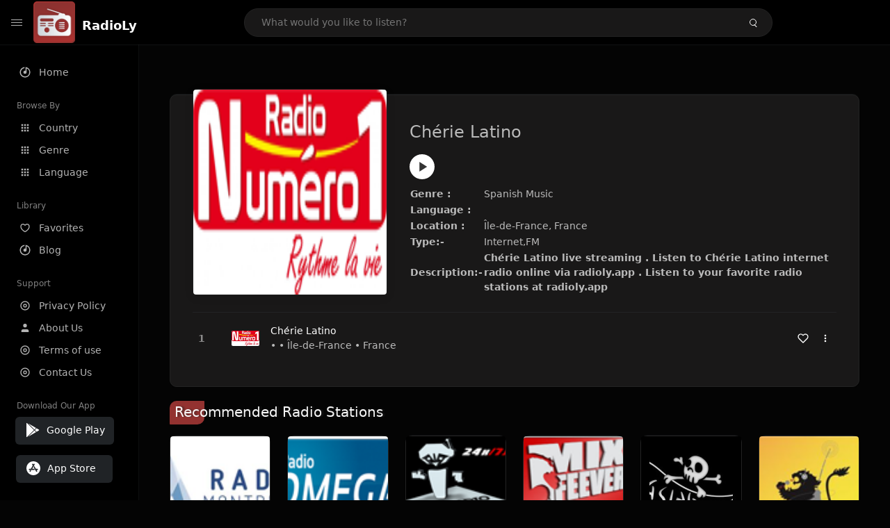

--- FILE ---
content_type: text/html; charset=UTF-8
request_url: https://radioly.app/radio/cherie-latino/
body_size: 11985
content:
<!DOCTYPE html><html lang="en"><head> <meta charset="UTF-8"> <meta name="viewport" content="width=device-width, user-scalable=no, initial-scale=1.0, maximum-scale=1.0, minimum-scale=1.0"> <meta http-equiv="X-UA-Compatible" content="ie=edge"> <title>Chérie Latino FM Listen Live Online | Île-de-France, France - RadioLy</title><meta name="description" content="Listen Online Chérie Latino FM live from Île-de-France, France and more than 50000 worldwide online radio stations including Spanish Music and many more. "> <meta name="keywords" content="Radio Station, Live Radio, Online Radio, Radio Tuner, Local Radio, AM Radio, AM FM Radio, FM Radio"><meta property="al:web:url" content="https://radioly.app/radio/cherie-latino/" /><meta property="og:site_name" content="RadioLy"><meta property="og:title" content="Chérie Latino FM Listen Live Online | Île-de-France, France - RadioLy" /><meta property="og:image" content="https://d371i8ihhgym7w.cloudfront.net/34835.png"><meta property="og:url" content="https://radioly.app/radio/cherie-latino/" /><meta property="og:description" content="Listen Online Chérie Latino FM live from Île-de-France, France and more than 50000 worldwide online radio stations including Spanish Music and many more." /><meta name="twitter:card" content="summary" /><meta name="twitter:title" content="Chérie Latino FM Listen Live Online | Île-de-France, France - RadioLy" /><meta name="twitter:url" content="https://radioly.app/radio/cherie-latino/" /><meta property="twitter:image" content="https://d371i8ihhgym7w.cloudfront.net/34835.png"><meta name="twitter:description" content="Listen Online Chérie Latino FM live from Île-de-France, France and more than 50000 worldwide online radio stations including Spanish Music and many more.." /><link rel="canonical" href="https://radioly.app/radio/cherie-latino/">  <link href="https://radioly.app/RadioLy.ico" rel="icon" sizes="32x32"> <link href="https://radioly.app/RadioLy.ico" rel="icon" sizes="192x192">  <link rel="apple-touch-icon" href="https://radioly.app/RadioLy.ico"> <link rel="apple-touch-icon" sizes="152x152" href="https://radioly.app/RadioLy.ico"> <link rel="apple-touch-icon" sizes="180x180" href="https://radioly.app/RadioLy.ico"> <link rel="apple-touch-icon" sizes="167x167" href="https://radioly.app/RadioLy.ico">  <link rel="preconnect" href="https://fonts.googleapis.com"> <link rel="preconnect" href="https://fonts.gstatic.com" crossorigin> <link href="https://fonts.googleapis.com/css2?family=Open+Sans:wght@300;400;500;600;700;800&display=swap" rel="stylesheet">  <link rel="stylesheet" href="https://radioly.app/css/vendors.bundle.css" type="text/css"> <link rel="stylesheet" href="https://radioly.app/css/styles.css" type="text/css">   <script>var base_url = 'https://radioly.app/';</script> <script async src="https://www.googletagmanager.com/gtag/js?id=UA-133828896-1"></script><script> window.dataLayer = window.dataLayer || []; function gtag(){dataLayer.push(arguments);} gtag('js', new Date()); gtag('config', 'UA-133828896-1');</script><script type="text/javascript" src="//monu.delivery/site/c/9/fc5c75-7d49-4288-b9fe-92275e04f36e.js" data-cfasync="false"></script></head><style>body.pb-theme-dark { background-color: #040404 !important;}</style><body class="pb-theme-dark"> <div id="pb_wrapper"> <div id="pb_progress"></div>  <header id="pb_header"><div class="pb-header-container"> <div class="pb-header-left"> <button type="button" id="pb_hamburger"> <span class="pb-icon-nav"></span> </button>  <a style="display: block;" href="https://radioly.app/" class="pb-brand pb-brand-logo pb-page-link"> <img src="https://d371i8ihhgym7w.cloudfront.net/logo.png" alt="" style="width: 60px; border-radius: 3px; margin-right: 10px; height:60px"> </a> <a href="https://radioly.app/" class="web-title pb-brand pb-page-link" style="z-index: 1; margin-top: 8px;">RadioLy</a> </div> <div class="pb-search-form mx-sm-auto"> <input type="text" id="pb-search-input" placeholder="What would you like to listen?"> <button type="button" id="pb_search_icon" class="ms-auto btn p-0"> <i class="pb-icon-search"></i> </button>  </div><nav class="navbar flex-shrink-0"><ul class="navbar-nav flex-row align-items-center"> </ul></nav></div></header>   <aside id="pb_aside"> <nav class="navbar"> <ul class="navbar-nav"> <li class="nav-item "> <a class="nav-link pb-page-link" href="/"> <svg class="nav-link__icon" xmlns="http://www.w3.org/2000/svg" width="18" height="18" viewBox="0 0 24 24" fill="currentColor" stroke-width="2" stroke-linecap="round" stroke-linejoin="round" aria-hidden="true" role="img" focusable="false"> <g> <path fill="none" d="M0 0h24v24H0z"/> <path d="M15 4.582V12a3 3 0 1 1-2-2.83V2.05c5.053.501 9 4.765 9 9.95 0 5.523-4.477 10-10 10S2 17.523 2 12c0-5.185 3.947-9.449 9-9.95v2.012A8.001 8.001 0 0 0 12 20a8 8 0 0 0 3-15.418z"/> </g> </svg> <span class="nav-link__text">Home</span> </a> </li> <li class="nav-item mt-3"> <span class="pb-aside__title">Browse By</span> </li> <li class="nav-item "> <a class="nav-link pb-page-link" href="https://radioly.app/country/"> <svg class="nav-link__icon" xmlns="http://www.w3.org/2000/svg" width="16" height="16" viewBox="0 0 24 24" fill="currentColor" stroke-width="2" stroke-linecap="round" stroke-linejoin="round" aria-hidden="true" role="img" focusable="false"> <path d="M4 8h4V4H4v4zm6 12h4v-4h-4v4zm-6 0h4v-4H4v4zm0-6h4v-4H4v4zm6 0h4v-4h-4v4zm6-10v4h4V4h-4zm-6 4h4V4h-4v4zm6 6h4v-4h-4v4zm0 6h4v-4h-4v4z" /> </svg> <span class="nav-link__text">Country</span> </a> </li> <li class="nav-item "> <a class="nav-link pb-page-link" href="https://radioly.app/genre/"> <svg class="nav-link__icon" xmlns="http://www.w3.org/2000/svg" width="16" height="16" viewBox="0 0 24 24" fill="currentColor" stroke-width="2" stroke-linecap="round" stroke-linejoin="round" aria-hidden="true" role="img" focusable="false"> <path d="M4 8h4V4H4v4zm6 12h4v-4h-4v4zm-6 0h4v-4H4v4zm0-6h4v-4H4v4zm6 0h4v-4h-4v4zm6-10v4h4V4h-4zm-6 4h4V4h-4v4zm6 6h4v-4h-4v4zm0 6h4v-4h-4v4z" /> </svg> <span class="nav-link__text">Genre</span> </a> </li> <li class="nav-item "> <a class="nav-link pb-page-link" href="https://radioly.app/language/"> <svg class="nav-link__icon" xmlns="http://www.w3.org/2000/svg" width="16" height="16" viewBox="0 0 24 24" fill="currentColor" stroke-width="2" stroke-linecap="round" stroke-linejoin="round" aria-hidden="true" role="img" focusable="false"> <path d="M4 8h4V4H4v4zm6 12h4v-4h-4v4zm-6 0h4v-4H4v4zm0-6h4v-4H4v4zm6 0h4v-4h-4v4zm6-10v4h4V4h-4zm-6 4h4V4h-4v4zm6 6h4v-4h-4v4zm0 6h4v-4h-4v4z" /> </svg> <span class="nav-link__text">Language</span> </a> </li> <li class="nav-item mt-3"> <span class="pb-aside__title">Library</span> </li> <li class="nav-item "> <a class="nav-link pb-page-link" href="https://radioly.app/favorites/"> <svg class="nav-link__icon" xmlns="http://www.w3.org/2000/svg" width="16" height="16" viewBox="0 0 24 24" fill="currentColor" stroke-width="2" stroke-linecap="round" stroke-linejoin="round" aria-hidden="true" role="img" focusable="false"> <g> <path fill="none" d="M0 0H24V24H0z"/> <path d="M16.5 3C19.538 3 22 5.5 22 9c0 7-7.5 11-10 12.5C9.5 20 2 16 2 9c0-3.5 2.5-6 5.5-6C9.36 3 11 4 12 5c1-1 2.64-2 4.5-2zm-3.566 15.604c.881-.556 1.676-1.109 2.42-1.701C18.335 14.533 20 11.943 20 9c0-2.36-1.537-4-3.5-4-1.076 0-2.24.57-3.086 1.414L12 7.828l-1.414-1.414C9.74 5.57 8.576 5 7.5 5 5.56 5 4 6.656 4 9c0 2.944 1.666 5.533 4.645 7.903.745.592 1.54 1.145 2.421 1.7.299.189.595.37.934.572.339-.202.635-.383.934-.571z"/> </g> </svg> <span class="nav-link__text">Favorites</span> </a> </li><li class="nav-item "> <a class="nav-link pb-page-link" href="https://radioly.app/blog/"><svg class="nav-link__icon" xmlns="http://www.w3.org/2000/svg" width="18" height="18" viewBox="0 0 24 24" fill="currentColor" stroke-width="2" stroke-linecap="round" stroke-linejoin="round" aria-hidden="true" role="img" focusable="false"> <g> <path fill="none" d="M0 0h24v24H0z"/> <path d="M15 4.582V12a3 3 0 1 1-2-2.83V2.05c5.053.501 9 4.765 9 9.95 0 5.523-4.477 10-10 10S2 17.523 2 12c0-5.185 3.947-9.449 9-9.95v2.012A8.001 8.001 0 0 0 12 20a8 8 0 0 0 3-15.418z"/> </g></svg> <span class="nav-link__text">Blog</span> </a></li><li class="nav-item mt-3"> <span class="pb-aside__title">Support</span></li><li class="nav-item "> <a class="nav-link pb-page-link" href="https://radioly.app/privacy-policy/"><svg class="nav-link__icon" xmlns="http://www.w3.org/2000/svg" width="16" height="16" viewBox="0 0 24 24" fill="currentColor" stroke-width="2" stroke-linecap="round" stroke-linejoin="round" aria-hidden="true" role="img" focusable="false"> <g> <path fill="none" d="M0 0h24v24H0z"></path> <path d="M12 20a8 8 0 1 0 0-16 8 8 0 0 0 0 16zm0 2C6.477 22 2 17.523 2 12S6.477 2 12 2s10 4.477 10 10-4.477 10-10 10zm0-8a2 2 0 1 0 0-4 2 2 0 0 0 0 4zm0 2a4 4 0 1 1 0-8 4 4 0 0 1 0 8z"></path> </g> </svg> <span class="nav-link__text">Privacy Policy</span> </a></li><li class="nav-item "> <a class="nav-link pb-page-link" href="https://radioly.app/about-us/"><svg class="nav-link__icon" xmlns="http://www.w3.org/2000/svg" width="16" height="16" viewBox="0 0 24 24" fill="currentColor" stroke-width="2" stroke-linecap="round" stroke-linejoin="round" aria-hidden="true" role="img" focusable="false"> <path d="M20 21v-2a4 4 0 0 0-4-4H8a4 4 0 0 0-4 4v2"></path><circle cx="12" cy="7" r="4"></circle> </svg> <span class="nav-link__text">About Us</span> </a></li><li class="nav-item "> <a class="nav-link pb-page-link" href="https://radioly.app/terms-and-condition/"><svg class="nav-link__icon" xmlns="http://www.w3.org/2000/svg" width="16" height="16" viewBox="0 0 24 24" fill="currentColor" stroke-width="2" stroke-linecap="round" stroke-linejoin="round" aria-hidden="true" role="img" focusable="false"> <g> <path fill="none" d="M0 0h24v24H0z"></path> <path d="M12 20a8 8 0 1 0 0-16 8 8 0 0 0 0 16zm0 2C6.477 22 2 17.523 2 12S6.477 2 12 2s10 4.477 10 10-4.477 10-10 10zm0-8a2 2 0 1 0 0-4 2 2 0 0 0 0 4zm0 2a4 4 0 1 1 0-8 4 4 0 0 1 0 8z"></path> </g> </svg> <span class="nav-link__text">Terms of use</span> </a></li><li class="nav-item "> <a class="nav-link pb-page-link" href="https://radioly.app/contact-us/"><svg class="nav-link__icon" xmlns="http://www.w3.org/2000/svg" width="16" height="16" viewBox="0 0 24 24" fill="currentColor" stroke-width="2" stroke-linecap="round" stroke-linejoin="round" aria-hidden="true" role="img" focusable="false"> <g> <path fill="none" d="M0 0h24v24H0z"></path> <path d="M12 20a8 8 0 1 0 0-16 8 8 0 0 0 0 16zm0 2C6.477 22 2 17.523 2 12S6.477 2 12 2s10 4.477 10 10-4.477 10-10 10zm0-8a2 2 0 1 0 0-4 2 2 0 0 0 0 4zm0 2a4 4 0 1 1 0-8 4 4 0 0 1 0 8z"></path> </g> </svg> <span class="nav-link__text">Contact Us</span> </a></li><li class="nav-item mt-3"><span class="pb-aside__title">Download Our App</span></li><li class="nav-item"> <div style="margin-left: 14px;" class="d-flex align-items-center pb-app-download"> <a href="https://play.google.com/store/apps/details?id=com.onlineradio.radiofm&hl=en&gl=us" class="btn d-flex align-items-center ms-2" target="_blank"> <svg viewBox="0 0 24 24" width="24" height="24"> <path fill="none" d="M0 0h24v24H0z"></path> <path fill="currentColor" d="M3.609 1.814L13.792 12 3.61 22.186a.996.996 0 0 1-.61-.92V2.734a1 1 0 0 1 .609-.92zm10.89 10.893l2.302 2.302-10.937 6.333 8.635-8.635zm3.199-3.198l2.807 1.626a1 1 0 0 1 0 1.73l-2.808 1.626L15.206 12l2.492-2.491zM5.864 2.658L16.802 8.99l-2.303 2.303-8.635-8.635z"></path> </svg> <span class="ms-2">Google Play</span> </a> </div><div style="margin-left: 23px;margin-top: 15px;" class="d-flex align-items-center pb-app-download"><a href="https://itunes.apple.com/in/app/radio-hub-app/id1440995773?mt=8" class="btn d-flex align-items-center" style="width: 139px;" target="_blank"> <svg viewBox="0 0 24 24" width="24" height="24"> <path fill="none" d="M0 0h24v24H0z"></path> <path fill="currentColor" d="M12 2c5.523 0 10 4.477 10 10s-4.477 10-10 10S2 17.523 2 12 6.477 2 12 2zM8.823 15.343c-.395-.477-.886-.647-1.479-.509l-.15.041-.59 1.016a.823.823 0 0 0 1.366.916l.062-.093.79-1.371zM13.21 8.66c-.488.404-.98 1.597-.29 2.787l3.04 5.266a.824.824 0 0 0 1.476-.722l-.049-.1-.802-1.392h1.19a.82.82 0 0 0 .822-.823.82.82 0 0 0-.72-.816l-.103-.006h-2.14L13.44 9.057l-.23-.396zm.278-3.044a.825.825 0 0 0-1.063.21l-.062.092-.367.633-.359-.633a.824.824 0 0 0-1.476.722l.049.1.838 1.457-2.685 4.653H6.266a.82.82 0 0 0-.822.822c0 .421.312.766.719.817l.103.006h7.48c.34-.64-.06-1.549-.81-1.638l-.121-.007h-2.553l3.528-6.11a.823.823 0 0 0-.302-1.124z"></path> </svg> <span class="ms-2">App Store</span></a><div/></li> </ul> </nav>  <footer class="pb-footer"> <p class="text-muted pb-copy">@2026 RadioLy</p> </footer> </aside> <main id="pb_main"> <div class="pb-main-container"><div id="mmt-f29d6e76-9e6a-48c1-9556-3c66002ebf7c"></div><script type="text/javascript" data-cfasync="false">$MMT = window.$MMT || {}; $MMT.cmd = $MMT.cmd || [];$MMT.cmd.push(function(){ $MMT.display.slots.push(["f29d6e76-9e6a-48c1-9556-3c66002ebf7c"]); })</script> <div class="pb-card pb-card--collection nsofts_border"> <div style="margin-top:15px" class="pb-card--collection__head"> <div class="pb-card--collection__cover nsofts_border"> <img style="height: 100%;" onerror="this.src='https://d371i8ihhgym7w.cloudfront.net/logo.png';" src="https://d371i8ihhgym7w.cloudfront.net/34835.png" alt="Chérie Latino"> </div> <div class="pb-card--collection__content"> <h1>Chérie Latino</h1><button type="button" style="display: inline-block !important; margin-top: 10px;" class="pb-btn-play" data-play-id="34835"></button><table style="margin-top: 10px;"> <tbody> <tr> <th>Genre :</th> <td >Spanish Music</td> </tr> <tr > <th >Language :</th> <td ></td> </tr> <tr > <th >Location :</th> <td > Île-de-France, France</td> </tr> <tr > <th >Type:-</th> <td >Internet,FM</td> </tr> <tr> <th>Description:-</th> <th> Chérie Latino live streaming . Listen to Chérie Latino internet radio online via radioly.app . Listen to your favorite radio stations at radioly.app </th> </tr> </tbody></table> </div> </div> <div class="pb-card--collection__body"> <ul class="pb-collection-list"> <li class="pb-collection-list__item" data-audio-id="34835" data-audio-name="Chérie Latino" data-audio-artist="Spanish Music" data-audio-album="Spanish Music" data-audio-url="https://fmradiohub.in/radio?url=http://185.52.127.162/fr/30247/aac_64.mp3?listenerid=903ea2eec63af753c179cb26f04698ce&awparams=companionAds%3Atrue;playerid:CHERIE-LATINO&origine" data-audio-cover="https://d371i8ihhgym7w.cloudfront.net/34835.png"> <button type="button" class="pb-btn-play" data-play-id="34835"></button> <span class="pb-collection-list__item__number"></span> <div class="pb-collection-list__cover" data-play-id="34835"> <img onerror="this.src='https://d371i8ihhgym7w.cloudfront.net/logo.png';" src="https://d371i8ihhgym7w.cloudfront.net/34835.png" alt=""> <div class="pb-collection-list__cover__content"> <span class="pb-collection-list__cover__title">Chérie Latino</span> <span class="pb-collection-list__cover__sub-title" > • • Île-de-France • France</span> </div> </div> <button class="pb-btn-fav d-inline-flex align-items-center" data-fav-id="34835"> <svg xmlns="http://www.w3.org/2000/svg" width="16" height="16" viewBox="0 0 24 24" fill="none" stroke="currentColor" stroke-width="2" stroke-linecap="round" stroke-linejoin="round"> <path d="M20.84 4.61a5.5 5.5 0 0 0-7.78 0L12 5.67l-1.06-1.06a5.5 5.5 0 0 0-7.78 7.78l1.06 1.06L12 21.23l7.78-7.78 1.06-1.06a5.5 5.5 0 0 0 0-7.78z" /> </svg> </button> <div class="dropdown"> <a href="javascript:void(0);" data-bs-toggle="dropdown"> <svg xmlns="http://www.w3.org/2000/svg" width="16" height="16" viewBox="0 0 24 24" fill="currentColor" stroke="currentColor" stroke-width="0" stroke-linecap="round" stroke-linejoin="round"> <circle cx="12" cy="12" r="2"></circle> <circle cx="12" cy="6" r="2"></circle> <circle cx="12" cy="18" r="2"></circle> </svg> </a> <ul class="dropdown-menu dropdown-menu-end"> <li><a class="dropdown-item pb-btn-np" href="javascript:void(0)" data-play-id="34835">Next to play</a></li> <li><a class="dropdown-item pb-btn-aq" href="javascript:void(0)" data-play-id="34835">Add to queue</a></li> <li><a class="dropdown-item" href="javascript:void(0);" data-share-id="chérie-latino/" data-bs-toggle="modal" data-bs-target="#pb_share_music">Share</a></li> <li><hr class="dropdown-divider"></li> <li><a class="dropdown-item pb-btn-p" href="javascript:void(0)" data-play-id="34835">Play</a></li> </ul> </div> </li> </ul> </div> </div> <div style="margin-top:20px" class="mb-3"> <h5 class="ns-title-bar">Recommended Radio Stations</h5> </div> <div class="swiper-section mb-4"> <div class="swiper" data-slides="6" grid-rows="2"> <div class="swiper-wrapper"> <div class="swiper-slide"> <div class="pb-card pb-card--cover nsofts_border" data-audio-id="79529" data-audio-name="Radio Mont Blanc" data-audio-artist="pop,top40" data-audio-country="fr" data-audio-url="https://fmradiohub.in/radio?url=http://radiomontblanc1.ice.infomaniak.ch/radiomontblanc1-128.mp3" data-audio-cover="https://d371i8ihhgym7w.cloudfront.net/34682.png"> <div class="pb-card__head dropdown"> <a href="javascript:void(0);" data-bs-toggle="dropdown"> <svg xmlns="http://www.w3.org/2000/svg" width="16" height="16" viewBox="0 0 24 24" fill="currentColor" stroke="currentColor" stroke-width="0" stroke-linecap="round" stroke-linejoin="round"> <circle cx="12" cy="12" r="2"></circle> <circle cx="12" cy="6" r="2"></circle> <circle cx="12" cy="18" r="2"></circle> </svg> </a> <ul class="dropdown-menu"> <li><a class="dropdown-item pb-btn-np" href="javascript:void(0)" data-play-id="79529">Next to play</a></li> <li><a class="dropdown-item pb-btn-aq" href="javascript:void(0)" data-play-id="79529">Add to queue</a></li> <li><a class="dropdown-item pb-btn-fav" href="javascript:void(0)" data-fav-id="79529">Favorites</a></li> <li><a class="dropdown-item" href="javascript:void(0);" data-share-id="fr.radmonbl974/" data-bs-toggle="modal" data-bs-target="#pb_share_music">Share</a></li> <li><hr class="dropdown-divider"></li> <li><a class="dropdown-item pb-btn-p" href="javascript:void(0)" data-play-id="79529">Play</a></li> </ul> </div> <div class="pb-card__image" > <a class="pb-page-link" href="https://radioly.app/radio/fr.radmonbl974/"><img onerror="this.src='https://d371i8ihhgym7w.cloudfront.net/logo.png';" src="https://d371i8ihhgym7w.cloudfront.net/34682.png" alt="Radio Mont Blanc"></a> <button type="button" class="pb-btn-play" data-play-id="79529"></button> </div> <div class="pb-card__content"> <div class="pb-card__content__text"> <a href="https://radioly.app/radio/fr.radmonbl974/"class="pb-card__title pb-page-link">Radio Mont Blanc</a> <a href="https://radioly.app/radio/fr.radmonbl974/" class="pb-card__sub-title pb-page-link">pop,top40</a> </div> </div> </div> </div> <div class="swiper-slide"> <div class="pb-card pb-card--cover nsofts_border" data-audio-id="79530" data-audio-name="Radio Omega" data-audio-artist="pop,news,christian,christian rock" data-audio-country="FR" data-audio-url="https://stream.radioomega.fr:8443/omega" data-audio-cover="https://d371i8ihhgym7w.cloudfront.net/34683.png"> <div class="pb-card__head dropdown"> <a href="javascript:void(0);" data-bs-toggle="dropdown"> <svg xmlns="http://www.w3.org/2000/svg" width="16" height="16" viewBox="0 0 24 24" fill="currentColor" stroke="currentColor" stroke-width="0" stroke-linecap="round" stroke-linejoin="round"> <circle cx="12" cy="12" r="2"></circle> <circle cx="12" cy="6" r="2"></circle> <circle cx="12" cy="18" r="2"></circle> </svg> </a> <ul class="dropdown-menu"> <li><a class="dropdown-item pb-btn-np" href="javascript:void(0)" data-play-id="79530">Next to play</a></li> <li><a class="dropdown-item pb-btn-aq" href="javascript:void(0)" data-play-id="79530">Add to queue</a></li> <li><a class="dropdown-item pb-btn-fav" href="javascript:void(0)" data-fav-id="79530">Favorites</a></li> <li><a class="dropdown-item" href="javascript:void(0);" data-share-id="fr.radomega/" data-bs-toggle="modal" data-bs-target="#pb_share_music">Share</a></li> <li><hr class="dropdown-divider"></li> <li><a class="dropdown-item pb-btn-p" href="javascript:void(0)" data-play-id="79530">Play</a></li> </ul> </div> <div class="pb-card__image" > <a class="pb-page-link" href="https://radioly.app/radio/fr.radomega/"><img onerror="this.src='https://d371i8ihhgym7w.cloudfront.net/logo.png';" src="https://d371i8ihhgym7w.cloudfront.net/34683.png" alt="Radio Omega"></a> <button type="button" class="pb-btn-play" data-play-id="79530"></button> </div> <div class="pb-card__content"> <div class="pb-card__content__text"> <a href="https://radioly.app/radio/fr.radomega/"class="pb-card__title pb-page-link">Radio Omega</a> <a href="https://radioly.app/radio/fr.radomega/" class="pb-card__sub-title pb-page-link">pop,news,christian,christian rock</a> </div> </div> </div> </div> <div class="swiper-slide"> <div class="pb-card pb-card--cover nsofts_border" data-audio-id="79531" data-audio-name="86RadioTek" data-audio-artist="hard rock" data-audio-country="fr" data-audio-url="https://fmradiohub.in/radio?url=http://listen.radioking.com/radio/63097/stream/100651" data-audio-cover="https://d371i8ihhgym7w.cloudfront.net/34684.png"> <div class="pb-card__head dropdown"> <a href="javascript:void(0);" data-bs-toggle="dropdown"> <svg xmlns="http://www.w3.org/2000/svg" width="16" height="16" viewBox="0 0 24 24" fill="currentColor" stroke="currentColor" stroke-width="0" stroke-linecap="round" stroke-linejoin="round"> <circle cx="12" cy="12" r="2"></circle> <circle cx="12" cy="6" r="2"></circle> <circle cx="12" cy="18" r="2"></circle> </svg> </a> <ul class="dropdown-menu"> <li><a class="dropdown-item pb-btn-np" href="javascript:void(0)" data-play-id="79531">Next to play</a></li> <li><a class="dropdown-item pb-btn-aq" href="javascript:void(0)" data-play-id="79531">Add to queue</a></li> <li><a class="dropdown-item pb-btn-fav" href="javascript:void(0)" data-fav-id="79531">Favorites</a></li> <li><a class="dropdown-item" href="javascript:void(0);" data-share-id="fr.86tek/" data-bs-toggle="modal" data-bs-target="#pb_share_music">Share</a></li> <li><hr class="dropdown-divider"></li> <li><a class="dropdown-item pb-btn-p" href="javascript:void(0)" data-play-id="79531">Play</a></li> </ul> </div> <div class="pb-card__image" > <a class="pb-page-link" href="https://radioly.app/radio/fr.86tek/"><img onerror="this.src='https://d371i8ihhgym7w.cloudfront.net/logo.png';" src="https://d371i8ihhgym7w.cloudfront.net/34684.png" alt="86RadioTek"></a> <button type="button" class="pb-btn-play" data-play-id="79531"></button> </div> <div class="pb-card__content"> <div class="pb-card__content__text"> <a href="https://radioly.app/radio/fr.86tek/"class="pb-card__title pb-page-link">86RadioTek</a> <a href="https://radioly.app/radio/fr.86tek/" class="pb-card__sub-title pb-page-link">hard rock</a> </div> </div> </div> </div> <div class="swiper-slide"> <div class="pb-card pb-card--cover nsofts_border" data-audio-id="79532" data-audio-name="MixFeever" data-audio-artist="dance,electronic,club" data-audio-country="FR" data-audio-url="https://streaming.radionomy.com/FeeverMix?lang=fr" data-audio-cover="https://d371i8ihhgym7w.cloudfront.net/34685.png"> <div class="pb-card__head dropdown"> <a href="javascript:void(0);" data-bs-toggle="dropdown"> <svg xmlns="http://www.w3.org/2000/svg" width="16" height="16" viewBox="0 0 24 24" fill="currentColor" stroke="currentColor" stroke-width="0" stroke-linecap="round" stroke-linejoin="round"> <circle cx="12" cy="12" r="2"></circle> <circle cx="12" cy="6" r="2"></circle> <circle cx="12" cy="18" r="2"></circle> </svg> </a> <ul class="dropdown-menu"> <li><a class="dropdown-item pb-btn-np" href="javascript:void(0)" data-play-id="79532">Next to play</a></li> <li><a class="dropdown-item pb-btn-aq" href="javascript:void(0)" data-play-id="79532">Add to queue</a></li> <li><a class="dropdown-item pb-btn-fav" href="javascript:void(0)" data-fav-id="79532">Favorites</a></li> <li><a class="dropdown-item" href="javascript:void(0);" data-share-id="fr.mixfeever/" data-bs-toggle="modal" data-bs-target="#pb_share_music">Share</a></li> <li><hr class="dropdown-divider"></li> <li><a class="dropdown-item pb-btn-p" href="javascript:void(0)" data-play-id="79532">Play</a></li> </ul> </div> <div class="pb-card__image" > <a class="pb-page-link" href="https://radioly.app/radio/fr.mixfeever/"><img onerror="this.src='https://d371i8ihhgym7w.cloudfront.net/logo.png';" src="https://d371i8ihhgym7w.cloudfront.net/34685.png" alt="MixFeever"></a> <button type="button" class="pb-btn-play" data-play-id="79532"></button> </div> <div class="pb-card__content"> <div class="pb-card__content__text"> <a href="https://radioly.app/radio/fr.mixfeever/"class="pb-card__title pb-page-link">MixFeever</a> <a href="https://radioly.app/radio/fr.mixfeever/" class="pb-card__sub-title pb-page-link">dance,electronic,club</a> </div> </div> </div> </div> <div class="swiper-slide"> <div class="pb-card pb-card--cover nsofts_border" data-audio-id="79533" data-audio-name="Radio Sing Sing" data-audio-artist="Community, Variety, World Music" data-audio-country="FR" data-audio-url="https://fmradiohub.in/radio?url=http://stream.sing-sing.org:8000/singsing24" data-audio-cover="https://d371i8ihhgym7w.cloudfront.net/100905571.jpeg"> <div class="pb-card__head dropdown"> <a href="javascript:void(0);" data-bs-toggle="dropdown"> <svg xmlns="http://www.w3.org/2000/svg" width="16" height="16" viewBox="0 0 24 24" fill="currentColor" stroke="currentColor" stroke-width="0" stroke-linecap="round" stroke-linejoin="round"> <circle cx="12" cy="12" r="2"></circle> <circle cx="12" cy="6" r="2"></circle> <circle cx="12" cy="18" r="2"></circle> </svg> </a> <ul class="dropdown-menu"> <li><a class="dropdown-item pb-btn-np" href="javascript:void(0)" data-play-id="79533">Next to play</a></li> <li><a class="dropdown-item pb-btn-aq" href="javascript:void(0)" data-play-id="79533">Add to queue</a></li> <li><a class="dropdown-item pb-btn-fav" href="javascript:void(0)" data-fav-id="79533">Favorites</a></li> <li><a class="dropdown-item" href="javascript:void(0);" data-share-id="fr.radiosingsing/" data-bs-toggle="modal" data-bs-target="#pb_share_music">Share</a></li> <li><hr class="dropdown-divider"></li> <li><a class="dropdown-item pb-btn-p" href="javascript:void(0)" data-play-id="79533">Play</a></li> </ul> </div> <div class="pb-card__image" > <a class="pb-page-link" href="https://radioly.app/radio/fr.radiosingsing/"><img onerror="this.src='https://d371i8ihhgym7w.cloudfront.net/logo.png';" src="https://d371i8ihhgym7w.cloudfront.net/100905571.jpeg" alt="Radio Sing Sing"></a> <button type="button" class="pb-btn-play" data-play-id="79533"></button> </div> <div class="pb-card__content"> <div class="pb-card__content__text"> <a href="https://radioly.app/radio/fr.radiosingsing/"class="pb-card__title pb-page-link">Radio Sing Sing</a> <a href="https://radioly.app/radio/fr.radiosingsing/" class="pb-card__sub-title pb-page-link">Community, Variety, World Music</a> </div> </div> </div> </div> <div class="swiper-slide"> <div class="pb-card pb-card--cover nsofts_border" data-audio-id="79534" data-audio-name="Radio Uylenspiegel" data-audio-artist="pop,news,folk" data-audio-country="fr" data-audio-url="https://fmradiohub.in/radio?url=http://serveur.wanastream.com:43100/;" data-audio-cover="https://d371i8ihhgym7w.cloudfront.net/34687.png"> <div class="pb-card__head dropdown"> <a href="javascript:void(0);" data-bs-toggle="dropdown"> <svg xmlns="http://www.w3.org/2000/svg" width="16" height="16" viewBox="0 0 24 24" fill="currentColor" stroke="currentColor" stroke-width="0" stroke-linecap="round" stroke-linejoin="round"> <circle cx="12" cy="12" r="2"></circle> <circle cx="12" cy="6" r="2"></circle> <circle cx="12" cy="18" r="2"></circle> </svg> </a> <ul class="dropdown-menu"> <li><a class="dropdown-item pb-btn-np" href="javascript:void(0)" data-play-id="79534">Next to play</a></li> <li><a class="dropdown-item pb-btn-aq" href="javascript:void(0)" data-play-id="79534">Add to queue</a></li> <li><a class="dropdown-item pb-btn-fav" href="javascript:void(0)" data-fav-id="79534">Favorites</a></li> <li><a class="dropdown-item" href="javascript:void(0);" data-share-id="fr.raduylenspie/" data-bs-toggle="modal" data-bs-target="#pb_share_music">Share</a></li> <li><hr class="dropdown-divider"></li> <li><a class="dropdown-item pb-btn-p" href="javascript:void(0)" data-play-id="79534">Play</a></li> </ul> </div> <div class="pb-card__image" > <a class="pb-page-link" href="https://radioly.app/radio/fr.raduylenspie/"><img onerror="this.src='https://d371i8ihhgym7w.cloudfront.net/logo.png';" src="https://d371i8ihhgym7w.cloudfront.net/34687.png" alt="Radio Uylenspiegel"></a> <button type="button" class="pb-btn-play" data-play-id="79534"></button> </div> <div class="pb-card__content"> <div class="pb-card__content__text"> <a href="https://radioly.app/radio/fr.raduylenspie/"class="pb-card__title pb-page-link">Radio Uylenspiegel</a> <a href="https://radioly.app/radio/fr.raduylenspie/" class="pb-card__sub-title pb-page-link">pop,news,folk</a> </div> </div> </div> </div> <div class="swiper-slide"> <div class="pb-card pb-card--cover nsofts_border" data-audio-id="79535" data-audio-name="R’Méribel" data-audio-artist="pop,top40" data-audio-country="fr" data-audio-url="https://fmradiohub.in/radio?url=http://radio.doubleclic.fr/rmeribel.mp3" data-audio-cover="https://d371i8ihhgym7w.cloudfront.net/34688.png"> <div class="pb-card__head dropdown"> <a href="javascript:void(0);" data-bs-toggle="dropdown"> <svg xmlns="http://www.w3.org/2000/svg" width="16" height="16" viewBox="0 0 24 24" fill="currentColor" stroke="currentColor" stroke-width="0" stroke-linecap="round" stroke-linejoin="round"> <circle cx="12" cy="12" r="2"></circle> <circle cx="12" cy="6" r="2"></circle> <circle cx="12" cy="18" r="2"></circle> </svg> </a> <ul class="dropdown-menu"> <li><a class="dropdown-item pb-btn-np" href="javascript:void(0)" data-play-id="79535">Next to play</a></li> <li><a class="dropdown-item pb-btn-aq" href="javascript:void(0)" data-play-id="79535">Add to queue</a></li> <li><a class="dropdown-item pb-btn-fav" href="javascript:void(0)" data-fav-id="79535">Favorites</a></li> <li><a class="dropdown-item" href="javascript:void(0);" data-share-id="fr.rmribel/" data-bs-toggle="modal" data-bs-target="#pb_share_music">Share</a></li> <li><hr class="dropdown-divider"></li> <li><a class="dropdown-item pb-btn-p" href="javascript:void(0)" data-play-id="79535">Play</a></li> </ul> </div> <div class="pb-card__image" > <a class="pb-page-link" href="https://radioly.app/radio/fr.rmribel/"><img onerror="this.src='https://d371i8ihhgym7w.cloudfront.net/logo.png';" src="https://d371i8ihhgym7w.cloudfront.net/34688.png" alt="R’Méribel"></a> <button type="button" class="pb-btn-play" data-play-id="79535"></button> </div> <div class="pb-card__content"> <div class="pb-card__content__text"> <a href="https://radioly.app/radio/fr.rmribel/"class="pb-card__title pb-page-link">R’Méribel</a> <a href="https://radioly.app/radio/fr.rmribel/" class="pb-card__sub-title pb-page-link">pop,top40</a> </div> </div> </div> </div> <div class="swiper-slide"> <div class="pb-card pb-card--cover nsofts_border" data-audio-id="79536" data-audio-name="D!rect FM" data-audio-artist="pop,talk,top40" data-audio-country="fr" data-audio-url="https://fmradiohub.in/radio?url=http://directfm.ice.infomaniak.ch/directfm-128.mp3" data-audio-cover="https://d371i8ihhgym7w.cloudfront.net/34689.png"> <div class="pb-card__head dropdown"> <a href="javascript:void(0);" data-bs-toggle="dropdown"> <svg xmlns="http://www.w3.org/2000/svg" width="16" height="16" viewBox="0 0 24 24" fill="currentColor" stroke="currentColor" stroke-width="0" stroke-linecap="round" stroke-linejoin="round"> <circle cx="12" cy="12" r="2"></circle> <circle cx="12" cy="6" r="2"></circle> <circle cx="12" cy="18" r="2"></circle> </svg> </a> <ul class="dropdown-menu"> <li><a class="dropdown-item pb-btn-np" href="javascript:void(0)" data-play-id="79536">Next to play</a></li> <li><a class="dropdown-item pb-btn-aq" href="javascript:void(0)" data-play-id="79536">Add to queue</a></li> <li><a class="dropdown-item pb-btn-fav" href="javascript:void(0)" data-fav-id="79536">Favorites</a></li> <li><a class="dropdown-item" href="javascript:void(0);" data-share-id="fr.directfm/" data-bs-toggle="modal" data-bs-target="#pb_share_music">Share</a></li> <li><hr class="dropdown-divider"></li> <li><a class="dropdown-item pb-btn-p" href="javascript:void(0)" data-play-id="79536">Play</a></li> </ul> </div> <div class="pb-card__image" > <a class="pb-page-link" href="https://radioly.app/radio/fr.directfm/"><img onerror="this.src='https://d371i8ihhgym7w.cloudfront.net/logo.png';" src="https://d371i8ihhgym7w.cloudfront.net/34689.png" alt="D!rect FM"></a> <button type="button" class="pb-btn-play" data-play-id="79536"></button> </div> <div class="pb-card__content"> <div class="pb-card__content__text"> <a href="https://radioly.app/radio/fr.directfm/"class="pb-card__title pb-page-link">D!rect FM</a> <a href="https://radioly.app/radio/fr.directfm/" class="pb-card__sub-title pb-page-link">pop,talk,top40</a> </div> </div> </div> </div> <div class="swiper-slide"> <div class="pb-card pb-card--cover nsofts_border" data-audio-id="79537" data-audio-name="Phare FM " data-audio-artist="pop,top40,adult contemporary" data-audio-country="FR" data-audio-url="https://fmradiohub.in/radio?url=http://str0.creacast.com/pharefm" data-audio-cover="https://d371i8ihhgym7w.cloudfront.net/34690.png"> <div class="pb-card__head dropdown"> <a href="javascript:void(0);" data-bs-toggle="dropdown"> <svg xmlns="http://www.w3.org/2000/svg" width="16" height="16" viewBox="0 0 24 24" fill="currentColor" stroke="currentColor" stroke-width="0" stroke-linecap="round" stroke-linejoin="round"> <circle cx="12" cy="12" r="2"></circle> <circle cx="12" cy="6" r="2"></circle> <circle cx="12" cy="18" r="2"></circle> </svg> </a> <ul class="dropdown-menu"> <li><a class="dropdown-item pb-btn-np" href="javascript:void(0)" data-play-id="79537">Next to play</a></li> <li><a class="dropdown-item pb-btn-aq" href="javascript:void(0)" data-play-id="79537">Add to queue</a></li> <li><a class="dropdown-item pb-btn-fav" href="javascript:void(0)" data-fav-id="79537">Favorites</a></li> <li><a class="dropdown-item" href="javascript:void(0);" data-share-id="fr.phare107/" data-bs-toggle="modal" data-bs-target="#pb_share_music">Share</a></li> <li><hr class="dropdown-divider"></li> <li><a class="dropdown-item pb-btn-p" href="javascript:void(0)" data-play-id="79537">Play</a></li> </ul> </div> <div class="pb-card__image" > <a class="pb-page-link" href="https://radioly.app/radio/fr.phare107/"><img onerror="this.src='https://d371i8ihhgym7w.cloudfront.net/logo.png';" src="https://d371i8ihhgym7w.cloudfront.net/34690.png" alt="Phare FM "></a> <button type="button" class="pb-btn-play" data-play-id="79537"></button> </div> <div class="pb-card__content"> <div class="pb-card__content__text"> <a href="https://radioly.app/radio/fr.phare107/"class="pb-card__title pb-page-link">Phare FM </a> <a href="https://radioly.app/radio/fr.phare107/" class="pb-card__sub-title pb-page-link">pop,top40,adult contemporary</a> </div> </div> </div> </div> <div class="swiper-slide"> <div class="pb-card pb-card--cover nsofts_border" data-audio-id="79538" data-audio-name="East Coast Hip Hop 90s" data-audio-artist="hip-hop,90s" data-audio-country="FR" data-audio-url="https://fmradiohub.in/radio?url=http://streaming.radionomy.com/EastCoastHip-Hop90-s?" data-audio-cover="https://d371i8ihhgym7w.cloudfront.net/34691.png"> <div class="pb-card__head dropdown"> <a href="javascript:void(0);" data-bs-toggle="dropdown"> <svg xmlns="http://www.w3.org/2000/svg" width="16" height="16" viewBox="0 0 24 24" fill="currentColor" stroke="currentColor" stroke-width="0" stroke-linecap="round" stroke-linejoin="round"> <circle cx="12" cy="12" r="2"></circle> <circle cx="12" cy="6" r="2"></circle> <circle cx="12" cy="18" r="2"></circle> </svg> </a> <ul class="dropdown-menu"> <li><a class="dropdown-item pb-btn-np" href="javascript:void(0)" data-play-id="79538">Next to play</a></li> <li><a class="dropdown-item pb-btn-aq" href="javascript:void(0)" data-play-id="79538">Add to queue</a></li> <li><a class="dropdown-item pb-btn-fav" href="javascript:void(0)" data-fav-id="79538">Favorites</a></li> <li><a class="dropdown-item" href="javascript:void(0);" data-share-id="fr.eastcoahh/" data-bs-toggle="modal" data-bs-target="#pb_share_music">Share</a></li> <li><hr class="dropdown-divider"></li> <li><a class="dropdown-item pb-btn-p" href="javascript:void(0)" data-play-id="79538">Play</a></li> </ul> </div> <div class="pb-card__image" > <a class="pb-page-link" href="https://radioly.app/radio/fr.eastcoahh/"><img onerror="this.src='https://d371i8ihhgym7w.cloudfront.net/logo.png';" src="https://d371i8ihhgym7w.cloudfront.net/34691.png" alt="East Coast Hip Hop 90s"></a> <button type="button" class="pb-btn-play" data-play-id="79538"></button> </div> <div class="pb-card__content"> <div class="pb-card__content__text"> <a href="https://radioly.app/radio/fr.eastcoahh/"class="pb-card__title pb-page-link">East Coast Hip Hop 90s</a> <a href="https://radioly.app/radio/fr.eastcoahh/" class="pb-card__sub-title pb-page-link">hip-hop,90s</a> </div> </div> </div> </div> <div class="swiper-slide"> <div class="pb-card pb-card--cover nsofts_border" data-audio-id="79539" data-audio-name="Offranville Radio" data-audio-artist="rock,pop,oldies" data-audio-country="fr" data-audio-url="https://fmradiohub.in/radio?url=http://radiart.eu:10126/stream" data-audio-cover="https://d371i8ihhgym7w.cloudfront.net/34692.png"> <div class="pb-card__head dropdown"> <a href="javascript:void(0);" data-bs-toggle="dropdown"> <svg xmlns="http://www.w3.org/2000/svg" width="16" height="16" viewBox="0 0 24 24" fill="currentColor" stroke="currentColor" stroke-width="0" stroke-linecap="round" stroke-linejoin="round"> <circle cx="12" cy="12" r="2"></circle> <circle cx="12" cy="6" r="2"></circle> <circle cx="12" cy="18" r="2"></circle> </svg> </a> <ul class="dropdown-menu"> <li><a class="dropdown-item pb-btn-np" href="javascript:void(0)" data-play-id="79539">Next to play</a></li> <li><a class="dropdown-item pb-btn-aq" href="javascript:void(0)" data-play-id="79539">Add to queue</a></li> <li><a class="dropdown-item pb-btn-fav" href="javascript:void(0)" data-fav-id="79539">Favorites</a></li> <li><a class="dropdown-item" href="javascript:void(0);" data-share-id="fr.offranville/" data-bs-toggle="modal" data-bs-target="#pb_share_music">Share</a></li> <li><hr class="dropdown-divider"></li> <li><a class="dropdown-item pb-btn-p" href="javascript:void(0)" data-play-id="79539">Play</a></li> </ul> </div> <div class="pb-card__image" > <a class="pb-page-link" href="https://radioly.app/radio/fr.offranville/"><img onerror="this.src='https://d371i8ihhgym7w.cloudfront.net/logo.png';" src="https://d371i8ihhgym7w.cloudfront.net/34692.png" alt="Offranville Radio"></a> <button type="button" class="pb-btn-play" data-play-id="79539"></button> </div> <div class="pb-card__content"> <div class="pb-card__content__text"> <a href="https://radioly.app/radio/fr.offranville/"class="pb-card__title pb-page-link">Offranville Radio</a> <a href="https://radioly.app/radio/fr.offranville/" class="pb-card__sub-title pb-page-link">rock,pop,oldies</a> </div> </div> </div> </div> <div class="swiper-slide"> <div class="pb-card pb-card--cover nsofts_border" data-audio-id="79540" data-audio-name="Radio Grésivaudan FM " data-audio-artist="rock,pop,talk" data-audio-country="FR" data-audio-url="https://fmradiohub.in/radio?url=http://live.francra.org:8000/Radio-Gresivaudan" data-audio-cover="https://d371i8ihhgym7w.cloudfront.net/34693.png"> <div class="pb-card__head dropdown"> <a href="javascript:void(0);" data-bs-toggle="dropdown"> <svg xmlns="http://www.w3.org/2000/svg" width="16" height="16" viewBox="0 0 24 24" fill="currentColor" stroke="currentColor" stroke-width="0" stroke-linecap="round" stroke-linejoin="round"> <circle cx="12" cy="12" r="2"></circle> <circle cx="12" cy="6" r="2"></circle> <circle cx="12" cy="18" r="2"></circle> </svg> </a> <ul class="dropdown-menu"> <li><a class="dropdown-item pb-btn-np" href="javascript:void(0)" data-play-id="79540">Next to play</a></li> <li><a class="dropdown-item pb-btn-aq" href="javascript:void(0)" data-play-id="79540">Add to queue</a></li> <li><a class="dropdown-item pb-btn-fav" href="javascript:void(0)" data-fav-id="79540">Favorites</a></li> <li><a class="dropdown-item" href="javascript:void(0);" data-share-id="fr.radgres878/" data-bs-toggle="modal" data-bs-target="#pb_share_music">Share</a></li> <li><hr class="dropdown-divider"></li> <li><a class="dropdown-item pb-btn-p" href="javascript:void(0)" data-play-id="79540">Play</a></li> </ul> </div> <div class="pb-card__image" > <a class="pb-page-link" href="https://radioly.app/radio/fr.radgres878/"><img onerror="this.src='https://d371i8ihhgym7w.cloudfront.net/logo.png';" src="https://d371i8ihhgym7w.cloudfront.net/34693.png" alt="Radio Grésivaudan FM "></a> <button type="button" class="pb-btn-play" data-play-id="79540"></button> </div> <div class="pb-card__content"> <div class="pb-card__content__text"> <a href="https://radioly.app/radio/fr.radgres878/"class="pb-card__title pb-page-link">Radio Grésivaudan FM </a> <a href="https://radioly.app/radio/fr.radgres878/" class="pb-card__sub-title pb-page-link">rock,pop,talk</a> </div> </div> </div> </div> <div class="swiper-slide"> <div class="pb-card pb-card--cover nsofts_border" data-audio-id="79541" data-audio-name="JJC RADIO" data-audio-artist="dance,pop,news,talk,hits" data-audio-country="fr" data-audio-url="https://fmradiohub.in/radio?url=http://streaming.radionomy.com/JJCRADIO?lang=ru-RU%2cru%3bq%3d0.9%2cen-US%3bq%3d0.8%2cen%3bq%3d0.7" data-audio-cover="https://d371i8ihhgym7w.cloudfront.net/34694.png"> <div class="pb-card__head dropdown"> <a href="javascript:void(0);" data-bs-toggle="dropdown"> <svg xmlns="http://www.w3.org/2000/svg" width="16" height="16" viewBox="0 0 24 24" fill="currentColor" stroke="currentColor" stroke-width="0" stroke-linecap="round" stroke-linejoin="round"> <circle cx="12" cy="12" r="2"></circle> <circle cx="12" cy="6" r="2"></circle> <circle cx="12" cy="18" r="2"></circle> </svg> </a> <ul class="dropdown-menu"> <li><a class="dropdown-item pb-btn-np" href="javascript:void(0)" data-play-id="79541">Next to play</a></li> <li><a class="dropdown-item pb-btn-aq" href="javascript:void(0)" data-play-id="79541">Add to queue</a></li> <li><a class="dropdown-item pb-btn-fav" href="javascript:void(0)" data-fav-id="79541">Favorites</a></li> <li><a class="dropdown-item" href="javascript:void(0);" data-share-id="fr.jjc/" data-bs-toggle="modal" data-bs-target="#pb_share_music">Share</a></li> <li><hr class="dropdown-divider"></li> <li><a class="dropdown-item pb-btn-p" href="javascript:void(0)" data-play-id="79541">Play</a></li> </ul> </div> <div class="pb-card__image" > <a class="pb-page-link" href="https://radioly.app/radio/fr.jjc/"><img onerror="this.src='https://d371i8ihhgym7w.cloudfront.net/logo.png';" src="https://d371i8ihhgym7w.cloudfront.net/34694.png" alt="JJC RADIO"></a> <button type="button" class="pb-btn-play" data-play-id="79541"></button> </div> <div class="pb-card__content"> <div class="pb-card__content__text"> <a href="https://radioly.app/radio/fr.jjc/"class="pb-card__title pb-page-link">JJC RADIO</a> <a href="https://radioly.app/radio/fr.jjc/" class="pb-card__sub-title pb-page-link">dance,pop,news,talk,hits</a> </div> </div> </div> </div> <div class="swiper-slide"> <div class="pb-card pb-card--cover nsofts_border" data-audio-id="79542" data-audio-name="All Piano Radio" data-audio-artist="rock,jazz,classic,soul,balada" data-audio-country="fr" data-audio-url="https://streaming.radionomy.com/All-Piano-Radio?tsUid=41af2e40-4ba4-4335-839c-fcf5346c7d41&amp;lang=ru-RU%2cru%3bq%3d0.9%2cen-US%3bq%3d0.8%2cen%3bq%3d0.7&amp;ad=radiono5&amp;extReferer=https%3a%2f%2fallpianoradio.jimdo.com%2f&amp;userref=41af2e40-4ba4-4335-839c-fcf5346c7" data-audio-cover="https://d371i8ihhgym7w.cloudfront.net/34695.png"> <div class="pb-card__head dropdown"> <a href="javascript:void(0);" data-bs-toggle="dropdown"> <svg xmlns="http://www.w3.org/2000/svg" width="16" height="16" viewBox="0 0 24 24" fill="currentColor" stroke="currentColor" stroke-width="0" stroke-linecap="round" stroke-linejoin="round"> <circle cx="12" cy="12" r="2"></circle> <circle cx="12" cy="6" r="2"></circle> <circle cx="12" cy="18" r="2"></circle> </svg> </a> <ul class="dropdown-menu"> <li><a class="dropdown-item pb-btn-np" href="javascript:void(0)" data-play-id="79542">Next to play</a></li> <li><a class="dropdown-item pb-btn-aq" href="javascript:void(0)" data-play-id="79542">Add to queue</a></li> <li><a class="dropdown-item pb-btn-fav" href="javascript:void(0)" data-fav-id="79542">Favorites</a></li> <li><a class="dropdown-item" href="javascript:void(0);" data-share-id="fr.allpiano/" data-bs-toggle="modal" data-bs-target="#pb_share_music">Share</a></li> <li><hr class="dropdown-divider"></li> <li><a class="dropdown-item pb-btn-p" href="javascript:void(0)" data-play-id="79542">Play</a></li> </ul> </div> <div class="pb-card__image" > <a class="pb-page-link" href="https://radioly.app/radio/fr.allpiano/"><img onerror="this.src='https://d371i8ihhgym7w.cloudfront.net/logo.png';" src="https://d371i8ihhgym7w.cloudfront.net/34695.png" alt="All Piano Radio"></a> <button type="button" class="pb-btn-play" data-play-id="79542"></button> </div> <div class="pb-card__content"> <div class="pb-card__content__text"> <a href="https://radioly.app/radio/fr.allpiano/"class="pb-card__title pb-page-link">All Piano Radio</a> <a href="https://radioly.app/radio/fr.allpiano/" class="pb-card__sub-title pb-page-link">rock,jazz,classic,soul,balada</a> </div> </div> </div> </div> <div class="swiper-slide"> <div class="pb-card pb-card--cover nsofts_border" data-audio-id="79543" data-audio-name="Kdjaz Radio" data-audio-artist="jazz" data-audio-country="fr" data-audio-url="https://fmradiohub.in/radio?url=http://87.98.217.57:8096/stream" data-audio-cover="https://d371i8ihhgym7w.cloudfront.net/34696.png"> <div class="pb-card__head dropdown"> <a href="javascript:void(0);" data-bs-toggle="dropdown"> <svg xmlns="http://www.w3.org/2000/svg" width="16" height="16" viewBox="0 0 24 24" fill="currentColor" stroke="currentColor" stroke-width="0" stroke-linecap="round" stroke-linejoin="round"> <circle cx="12" cy="12" r="2"></circle> <circle cx="12" cy="6" r="2"></circle> <circle cx="12" cy="18" r="2"></circle> </svg> </a> <ul class="dropdown-menu"> <li><a class="dropdown-item pb-btn-np" href="javascript:void(0)" data-play-id="79543">Next to play</a></li> <li><a class="dropdown-item pb-btn-aq" href="javascript:void(0)" data-play-id="79543">Add to queue</a></li> <li><a class="dropdown-item pb-btn-fav" href="javascript:void(0)" data-fav-id="79543">Favorites</a></li> <li><a class="dropdown-item" href="javascript:void(0);" data-share-id="fr.kdjaz/" data-bs-toggle="modal" data-bs-target="#pb_share_music">Share</a></li> <li><hr class="dropdown-divider"></li> <li><a class="dropdown-item pb-btn-p" href="javascript:void(0)" data-play-id="79543">Play</a></li> </ul> </div> <div class="pb-card__image" > <a class="pb-page-link" href="https://radioly.app/radio/fr.kdjaz/"><img onerror="this.src='https://d371i8ihhgym7w.cloudfront.net/logo.png';" src="https://d371i8ihhgym7w.cloudfront.net/34696.png" alt="Kdjaz Radio"></a> <button type="button" class="pb-btn-play" data-play-id="79543"></button> </div> <div class="pb-card__content"> <div class="pb-card__content__text"> <a href="https://radioly.app/radio/fr.kdjaz/"class="pb-card__title pb-page-link">Kdjaz Radio</a> <a href="https://radioly.app/radio/fr.kdjaz/" class="pb-card__sub-title pb-page-link">jazz</a> </div> </div> </div> </div> <div class="swiper-slide"> <div class="pb-card pb-card--cover nsofts_border" data-audio-id="79544" data-audio-name="Radio HDR" data-audio-artist="rock,talk" data-audio-country="fr" data-audio-url="https://fmradiohub.in/radio?url=http://streaming.principeactif.net:8000/hdr.mp3" data-audio-cover="https://d371i8ihhgym7w.cloudfront.net/34697.png"> <div class="pb-card__head dropdown"> <a href="javascript:void(0);" data-bs-toggle="dropdown"> <svg xmlns="http://www.w3.org/2000/svg" width="16" height="16" viewBox="0 0 24 24" fill="currentColor" stroke="currentColor" stroke-width="0" stroke-linecap="round" stroke-linejoin="round"> <circle cx="12" cy="12" r="2"></circle> <circle cx="12" cy="6" r="2"></circle> <circle cx="12" cy="18" r="2"></circle> </svg> </a> <ul class="dropdown-menu"> <li><a class="dropdown-item pb-btn-np" href="javascript:void(0)" data-play-id="79544">Next to play</a></li> <li><a class="dropdown-item pb-btn-aq" href="javascript:void(0)" data-play-id="79544">Add to queue</a></li> <li><a class="dropdown-item pb-btn-fav" href="javascript:void(0)" data-fav-id="79544">Favorites</a></li> <li><a class="dropdown-item" href="javascript:void(0);" data-share-id="fr.radiohdr/" data-bs-toggle="modal" data-bs-target="#pb_share_music">Share</a></li> <li><hr class="dropdown-divider"></li> <li><a class="dropdown-item pb-btn-p" href="javascript:void(0)" data-play-id="79544">Play</a></li> </ul> </div> <div class="pb-card__image" > <a class="pb-page-link" href="https://radioly.app/radio/fr.radiohdr/"><img onerror="this.src='https://d371i8ihhgym7w.cloudfront.net/logo.png';" src="https://d371i8ihhgym7w.cloudfront.net/34697.png" alt="Radio HDR"></a> <button type="button" class="pb-btn-play" data-play-id="79544"></button> </div> <div class="pb-card__content"> <div class="pb-card__content__text"> <a href="https://radioly.app/radio/fr.radiohdr/"class="pb-card__title pb-page-link">Radio HDR</a> <a href="https://radioly.app/radio/fr.radiohdr/" class="pb-card__sub-title pb-page-link">rock,talk</a> </div> </div> </div> </div> <div class="swiper-slide"> <div class="pb-card pb-card--cover nsofts_border" data-audio-id="79545" data-audio-name="Radio Gue Mozot " data-audio-artist="pop,folk" data-audio-country="fr" data-audio-url="https://fmradiohub.in/radio?url=http://rgm.tseila.fr:8080/stream.ogg" data-audio-cover="https://d371i8ihhgym7w.cloudfront.net/34698.png"> <div class="pb-card__head dropdown"> <a href="javascript:void(0);" data-bs-toggle="dropdown"> <svg xmlns="http://www.w3.org/2000/svg" width="16" height="16" viewBox="0 0 24 24" fill="currentColor" stroke="currentColor" stroke-width="0" stroke-linecap="round" stroke-linejoin="round"> <circle cx="12" cy="12" r="2"></circle> <circle cx="12" cy="6" r="2"></circle> <circle cx="12" cy="18" r="2"></circle> </svg> </a> <ul class="dropdown-menu"> <li><a class="dropdown-item pb-btn-np" href="javascript:void(0)" data-play-id="79545">Next to play</a></li> <li><a class="dropdown-item pb-btn-aq" href="javascript:void(0)" data-play-id="79545">Add to queue</a></li> <li><a class="dropdown-item pb-btn-fav" href="javascript:void(0)" data-fav-id="79545">Favorites</a></li> <li><a class="dropdown-item" href="javascript:void(0);" data-share-id="fr.radguemoz/" data-bs-toggle="modal" data-bs-target="#pb_share_music">Share</a></li> <li><hr class="dropdown-divider"></li> <li><a class="dropdown-item pb-btn-p" href="javascript:void(0)" data-play-id="79545">Play</a></li> </ul> </div> <div class="pb-card__image" > <a class="pb-page-link" href="https://radioly.app/radio/fr.radguemoz/"><img onerror="this.src='https://d371i8ihhgym7w.cloudfront.net/logo.png';" src="https://d371i8ihhgym7w.cloudfront.net/34698.png" alt="Radio Gue Mozot "></a> <button type="button" class="pb-btn-play" data-play-id="79545"></button> </div> <div class="pb-card__content"> <div class="pb-card__content__text"> <a href="https://radioly.app/radio/fr.radguemoz/"class="pb-card__title pb-page-link">Radio Gue Mozot </a> <a href="https://radioly.app/radio/fr.radguemoz/" class="pb-card__sub-title pb-page-link">pop,folk</a> </div> </div> </div> </div> <div class="swiper-slide"> <div class="pb-card pb-card--cover nsofts_border" data-audio-id="79546" data-audio-name="Radio Galère" data-audio-artist="rock,folk" data-audio-country="fr" data-audio-url="https://fmradiohub.in/radio?url=http://www.radiogalere.org:8080/galere.mp3" data-audio-cover="https://d371i8ihhgym7w.cloudfront.net/34699.png"> <div class="pb-card__head dropdown"> <a href="javascript:void(0);" data-bs-toggle="dropdown"> <svg xmlns="http://www.w3.org/2000/svg" width="16" height="16" viewBox="0 0 24 24" fill="currentColor" stroke="currentColor" stroke-width="0" stroke-linecap="round" stroke-linejoin="round"> <circle cx="12" cy="12" r="2"></circle> <circle cx="12" cy="6" r="2"></circle> <circle cx="12" cy="18" r="2"></circle> </svg> </a> <ul class="dropdown-menu"> <li><a class="dropdown-item pb-btn-np" href="javascript:void(0)" data-play-id="79546">Next to play</a></li> <li><a class="dropdown-item pb-btn-aq" href="javascript:void(0)" data-play-id="79546">Add to queue</a></li> <li><a class="dropdown-item pb-btn-fav" href="javascript:void(0)" data-fav-id="79546">Favorites</a></li> <li><a class="dropdown-item" href="javascript:void(0);" data-share-id="fr.radgalere/" data-bs-toggle="modal" data-bs-target="#pb_share_music">Share</a></li> <li><hr class="dropdown-divider"></li> <li><a class="dropdown-item pb-btn-p" href="javascript:void(0)" data-play-id="79546">Play</a></li> </ul> </div> <div class="pb-card__image" > <a class="pb-page-link" href="https://radioly.app/radio/fr.radgalere/"><img onerror="this.src='https://d371i8ihhgym7w.cloudfront.net/logo.png';" src="https://d371i8ihhgym7w.cloudfront.net/34699.png" alt="Radio Galère"></a> <button type="button" class="pb-btn-play" data-play-id="79546"></button> </div> <div class="pb-card__content"> <div class="pb-card__content__text"> <a href="https://radioly.app/radio/fr.radgalere/"class="pb-card__title pb-page-link">Radio Galère</a> <a href="https://radioly.app/radio/fr.radgalere/" class="pb-card__sub-title pb-page-link">rock,folk</a> </div> </div> </div> </div> <div class="swiper-slide"> <div class="pb-card pb-card--cover nsofts_border" data-audio-id="79547" data-audio-name="Cotentin webradio" data-audio-artist="dance,electronic,trance,house,r&#39;n&#39;b,techno,talk,rap" data-audio-country="fr" data-audio-url="https://streaming.radionomy.com/cotentin-webradio?tsUid=41af2e40-4ba4-4335-839c-fcf5346c7d41&amp;lang=ru-RU%2cru%3bq%3d0.9%2cen-US%3bq%3d0.8%2cen%3bq%3d0.7&amp;ad=radiono5&amp;extReferer=http%3a%2f%2fwww.cotentin-webradio.com%2fcontact&amp;userref=41af2e40-4ba4-4335-839c" data-audio-cover="https://d371i8ihhgym7w.cloudfront.net/34700.png"> <div class="pb-card__head dropdown"> <a href="javascript:void(0);" data-bs-toggle="dropdown"> <svg xmlns="http://www.w3.org/2000/svg" width="16" height="16" viewBox="0 0 24 24" fill="currentColor" stroke="currentColor" stroke-width="0" stroke-linecap="round" stroke-linejoin="round"> <circle cx="12" cy="12" r="2"></circle> <circle cx="12" cy="6" r="2"></circle> <circle cx="12" cy="18" r="2"></circle> </svg> </a> <ul class="dropdown-menu"> <li><a class="dropdown-item pb-btn-np" href="javascript:void(0)" data-play-id="79547">Next to play</a></li> <li><a class="dropdown-item pb-btn-aq" href="javascript:void(0)" data-play-id="79547">Add to queue</a></li> <li><a class="dropdown-item pb-btn-fav" href="javascript:void(0)" data-fav-id="79547">Favorites</a></li> <li><a class="dropdown-item" href="javascript:void(0);" data-share-id="fr.cotentinwebradio/" data-bs-toggle="modal" data-bs-target="#pb_share_music">Share</a></li> <li><hr class="dropdown-divider"></li> <li><a class="dropdown-item pb-btn-p" href="javascript:void(0)" data-play-id="79547">Play</a></li> </ul> </div> <div class="pb-card__image" > <a class="pb-page-link" href="https://radioly.app/radio/fr.cotentinwebradio/"><img onerror="this.src='https://d371i8ihhgym7w.cloudfront.net/logo.png';" src="https://d371i8ihhgym7w.cloudfront.net/34700.png" alt="Cotentin webradio"></a> <button type="button" class="pb-btn-play" data-play-id="79547"></button> </div> <div class="pb-card__content"> <div class="pb-card__content__text"> <a href="https://radioly.app/radio/fr.cotentinwebradio/"class="pb-card__title pb-page-link">Cotentin webradio</a> <a href="https://radioly.app/radio/fr.cotentinwebradio/" class="pb-card__sub-title pb-page-link">dance,electronic,trance,house,r&#39;n&#39;b,techno,talk,rap</a> </div> </div> </div> </div> <div class="swiper-slide"> <div class="pb-card pb-card--cover nsofts_border" data-audio-id="79548" data-audio-name="Radio Sentinelle Online" data-audio-artist="pop,christian,gospel" data-audio-country="fr" data-audio-url="https://fmradiohub.in/radio?url=http://195.114.19.178:8006/;" data-audio-cover="https://d371i8ihhgym7w.cloudfront.net/34701.png"> <div class="pb-card__head dropdown"> <a href="javascript:void(0);" data-bs-toggle="dropdown"> <svg xmlns="http://www.w3.org/2000/svg" width="16" height="16" viewBox="0 0 24 24" fill="currentColor" stroke="currentColor" stroke-width="0" stroke-linecap="round" stroke-linejoin="round"> <circle cx="12" cy="12" r="2"></circle> <circle cx="12" cy="6" r="2"></circle> <circle cx="12" cy="18" r="2"></circle> </svg> </a> <ul class="dropdown-menu"> <li><a class="dropdown-item pb-btn-np" href="javascript:void(0)" data-play-id="79548">Next to play</a></li> <li><a class="dropdown-item pb-btn-aq" href="javascript:void(0)" data-play-id="79548">Add to queue</a></li> <li><a class="dropdown-item pb-btn-fav" href="javascript:void(0)" data-fav-id="79548">Favorites</a></li> <li><a class="dropdown-item" href="javascript:void(0);" data-share-id="fr.sentinelleonline/" data-bs-toggle="modal" data-bs-target="#pb_share_music">Share</a></li> <li><hr class="dropdown-divider"></li> <li><a class="dropdown-item pb-btn-p" href="javascript:void(0)" data-play-id="79548">Play</a></li> </ul> </div> <div class="pb-card__image" > <a class="pb-page-link" href="https://radioly.app/radio/fr.sentinelleonline/"><img onerror="this.src='https://d371i8ihhgym7w.cloudfront.net/logo.png';" src="https://d371i8ihhgym7w.cloudfront.net/34701.png" alt="Radio Sentinelle Online"></a> <button type="button" class="pb-btn-play" data-play-id="79548"></button> </div> <div class="pb-card__content"> <div class="pb-card__content__text"> <a href="https://radioly.app/radio/fr.sentinelleonline/"class="pb-card__title pb-page-link">Radio Sentinelle Online</a> <a href="https://radioly.app/radio/fr.sentinelleonline/" class="pb-card__sub-title pb-page-link">pop,christian,gospel</a> </div> </div> </div> </div> </div> </div> <div class="swiper-button swiper-button-prev"> <svg viewBox="0 0 24 24" width="24" height="24" stroke="currentColor" stroke-width="2" fill="none" stroke-linecap="round" stroke-linejoin="round"> <polyline points="15 18 9 12 15 6"></polyline> </svg> </div> <div class="swiper-button swiper-button-next"> <svg viewBox="0 0 24 24" width="24" height="24" stroke="currentColor" stroke-width="2" fill="none" stroke-linecap="round" stroke-linejoin="round"> <polyline points="9 18 15 12 9 6"></polyline> </svg> </div> </div> <p> <svg fill="#a5a5a5" height="40px" width="40px" version="1.1" id="Capa_1" xmlns="http://www.w3.org/2000/svg" xmlns:xlink="http://www.w3.org/1999/xlink" viewBox="0 0 27.442 27.442" xml:space="preserve" stroke="#a5a5a5"><g id="SVGRepo_bgCarrier" stroke-width="0"/><g id="SVGRepo_tracerCarrier" stroke-linecap="round" stroke-linejoin="round"/><g id="SVGRepo_iconCarrier"> <g> <path d="M19.494,0H7.948C6.843,0,5.951,0.896,5.951,1.999v23.446c0,1.102,0.892,1.997,1.997,1.997h11.546 c1.103,0,1.997-0.895,1.997-1.997V1.999C21.491,0.896,20.597,0,19.494,0z M10.872,1.214h5.7c0.144,0,0.261,0.215,0.261,0.481 s-0.117,0.482-0.261,0.482h-5.7c-0.145,0-0.26-0.216-0.26-0.482C10.612,1.429,10.727,1.214,10.872,1.214z M13.722,25.469 c-0.703,0-1.275-0.572-1.275-1.276s0.572-1.274,1.275-1.274c0.701,0,1.273,0.57,1.273,1.274S14.423,25.469,13.722,25.469z M19.995,21.1H7.448V3.373h12.547V21.1z"/> <g> </g> <g> </g> <g> </g> <g> </g> <g> </g> <g> </g> <g> </g> <g> </g> <g> </g> <g> </g> <g> </g> <g> </g> <g> </g> <g> </g> <g> </g> </g> </g></svg>Listen to <b>Chérie Latino</b> on your smartphone for free with the <a traget="_blank" href="https://play.google.com/store/apps/details?id=com.onlineradio.radiofm">Android</a> or <a traget="_blank" href="https://apps.apple.com/in/app/fm-radio-am-fm-radio-tuner/id1440995773">iOS</a> application!</p> <footer class="pb-footer d-md-flex justify-content-between align-items-center flex-row-reverse"> <div class="d-flex"> <div class="d-flex align-items-center pb-app-download"> <a href="https://itunes.apple.com/in/app/radio-hub-app/id1440995773?mt=8" class="btn d-flex align-items-center" target="_blank"> <svg viewBox="0 0 24 24" width="24" height="24"> <path fill="none" d="M0 0h24v24H0z"/> <path fill="currentColor" d="M12 2c5.523 0 10 4.477 10 10s-4.477 10-10 10S2 17.523 2 12 6.477 2 12 2zM8.823 15.343c-.395-.477-.886-.647-1.479-.509l-.15.041-.59 1.016a.823.823 0 0 0 1.366.916l.062-.093.79-1.371zM13.21 8.66c-.488.404-.98 1.597-.29 2.787l3.04 5.266a.824.824 0 0 0 1.476-.722l-.049-.1-.802-1.392h1.19a.82.82 0 0 0 .822-.823.82.82 0 0 0-.72-.816l-.103-.006h-2.14L13.44 9.057l-.23-.396zm.278-3.044a.825.825 0 0 0-1.063.21l-.062.092-.367.633-.359-.633a.824.824 0 0 0-1.476.722l.049.1.838 1.457-2.685 4.653H6.266a.82.82 0 0 0-.822.822c0 .421.312.766.719.817l.103.006h7.48c.34-.64-.06-1.549-.81-1.638l-.121-.007h-2.553l3.528-6.11a.823.823 0 0 0-.302-1.124z"/> </svg> <span class="ms-2">App Store</span> </a> <a href="https://play.google.com/store/apps/details?id=com.onlineradio.radiofm" class="btn d-flex align-items-center ms-2" target="_blank"> <svg viewBox="0 0 24 24" width="24" height="24"> <path fill="none" d="M0 0h24v24H0z"/> <path fill="currentColor" d="M3.609 1.814L13.792 12 3.61 22.186a.996.996 0 0 1-.61-.92V2.734a1 1 0 0 1 .609-.92zm10.89 10.893l2.302 2.302-10.937 6.333 8.635-8.635zm3.199-3.198l2.807 1.626a1 1 0 0 1 0 1.73l-2.808 1.626L15.206 12l2.492-2.491zM5.864 2.658L16.802 8.99l-2.303 2.303-8.635-8.635z"/> </svg> <span class="ms-2">Google Play</span> </a> </div> </div> <div class="mt-4 mt-md-0"> <p class="text-muted">Copyright © 2026 RadioLY, All rights reserved.</p> <p class="mb-0"> <a href="https://www.facebook.com/RadioLyApp" target="_blank" >Facebook</a>⠀•⠀ <a href="https://twitter.com/radiolyapp" target="_blank" >Twitter</a>⠀•⠀ <a href="https://www.instagram.com/radioly.app/" target="_blank" >Instagram</a> •⠀ <a href="https://linkedin.com/company/radioly-app" target="_blank" >Linkedin</a> •⠀ <a href="https://www.youtube.com/channel/UCLAThM6SlXcI0W8UxzBk-IQ" target="_blank" >YouTube</a> • <a href="https://fmradiolyapp.tumblr.com/" target="_blank" >Tumblr</a> </p> </div></footer> </div></main> <div id="pb_playlist"> <div id="pb_playlist_head"> <span id="pb_playlist_head_title">Next Up</span> <a href="javascript:void(0);" id="pb_playlist_clear">Clear</a> <a href="javascript:void(0);" id="pb_playlist_head_close">&times;</a> </div> <div id="pb_playlist_body"> <div id="pb_playlist_empty" class="col-sm-8 mx-auto text-center"> <p>Your queue is empty, Click the play button on an album, song, or playlist to add it to your queue</p> </div> </div> </div> <div id="pb_player" style="background-color: #933230;"> <button class="pb-btn-player amplitude-prev"> <svg role="presentation"> <use xlink:href="https://radioly.app/images/player-icons.svg#prev"></use> </svg> </button> <button class="pb-btn-player amplitude-play-pause"> <svg class="pb-btn-player__play" role="presentation"> <use xlink:href="https://radioly.app/images/player-icons.svg#play"></use> </svg> <svg class="pb-btn-player__pause" role="presentation"> <use xlink:href="https://radioly.app/images/player-icons.svg#pause"></use> </svg> </button> <button class="pb-btn-player amplitude-next"> <svg role="presentation"> <use xlink:href="https://radioly.app/images/player-icons.svg#next"></use> </svg> </button> <button class="pb-btn-player amplitude-repeat"> <svg role="presentation"> <use xlink:href="https://radioly.app/images/player-icons.svg#repeat"></use> </svg> </button> <button class="pb-btn-player amplitude-shuffle"> <svg role="presentation"> <use xlink:href="https://radioly.app/images/player-icons.svg#shuffle"></use> </svg> </button> <div class="pb-player-cover"> <img src="https://radioly.app/RadioLy.ico" data-amplitude-song-info="cover_art_url" alt=""> <div class="pb-player-cover__content"> <div class="pb-player-cover__content__head"> <span class="pb-player-cover__title" data-amplitude-song-info="name">RadioLy</span> <span class="pb-player-cover__sub-title" data-amplitude-song-info="artist">RadioLy</span> <span class="pb-player-timer"> <span class="amplitude-current-minutes" ></span>:<span class="amplitude-current-seconds"></span> / <span class="amplitude-duration-minutes"></span>:<span class="amplitude-duration-seconds"></span> </span> </div> <div style="display: none;" class="pb-player-progress" id="pb-player-progress_id"> <input type="range" class="amplitude-song-slider" value="0"> <progress style="color:#fff" class="pb-player-progress__played amplitude-song-played-progress"></progress> <progress class="pb-player-progress__buffered amplitude-buffered-progress" value="0"></progress> </div><svg id="pb-btn-player__loader" style="display: none;" width="38" height="38" viewBox="0 0 38 38" xmlns="http://www.w3.org/2000/svg" stroke="#fff"> <g fill="none" fill-rule="evenodd"> <g transform="translate(1 1)" stroke-width="2"> <circle stroke-opacity=".5" cx="18" cy="18" r="18"/> <path d="M36 18c0-9.94-8.06-18-18-18"> <animateTransform attributeName="transform" type="rotate" from="0 18 18" to="360 18 18" dur="1s" repeatCount="indefinite"/> </path> </g> </g></svg> </div> </div> <button class="pb-btn-player amplitude-mute"> <svg class="pb-btn-player__muted" role="presentation"> <use xlink:href="https://radioly.app/images/player-icons.svg#muted"></use> </svg> <svg class="pb-btn-player__volume" role="presentation"> <use xlink:href="https://radioly.app/images/player-icons.svg#volume"></use> </svg> </button> <input type="range" class="pb-player-volume-slider amplitude-volume-slider" value="50"> <button id="pb_playlist_toggler" class="pb-btn-player"> <svg role="presentation"> <use xlink:href="https://radioly.app/images/player-icons.svg#list"></use> </svg> </button> </div> </div> <div id="pb_share_music" class="modal fade" tabindex="-1" aria-labelledby="exampleModalLabel" aria-hidden="true"> <div class="modal-dialog modal-dialog-centered modal-dialog-scrollable"> <div class="modal-content"> <div class="modal-header px-4"> <h5 class="modal-title">Share your music</h5> <button type="button" class="btn-close" data-bs-dismiss="modal" aria-label="Close">&times;</button> </div> <div class="modal-body p-4"> <div class="d-flex align-items-center mb-3"> <span class="pb-share-icon d-flex align-items-center justify-content-center rounded-circle"> <svg viewBox="0 0 24 24" width="20" height="20"> <path fill="none" d="M0 0h24v24H0z"/> <path fill="currentColor" d="M18.364 15.536L16.95 14.12l1.414-1.414a5 5 0 1 0-7.071-7.071L9.879 7.05 8.464 5.636 9.88 4.222a7 7 0 0 1 9.9 9.9l-1.415 1.414zm-2.828 2.828l-1.415 1.414a7 7 0 0 1-9.9-9.9l1.415-1.414L7.05 9.88l-1.414 1.414a5 5 0 1 0 7.071 7.071l1.414-1.414 1.415 1.414zm-.708-10.607l1.415 1.415-7.071 7.07-1.415-1.414 7.071-7.07z"/> </svg> </span> <div class="ps-3"> <span class="fw-semibold pb-share-title d-block fs-6">Shareable Link</span> <span>Anyone with this link can access music.</span> </div> </div> <div class="pb-code-view d-flex align-items-start mb-4"> <pre id="pb_share_music_url" class="pb-code-view__pre"></pre> <a href="javascript:void(0);" class="pb-code-view__copy" data-copy="pb_share_music_url"> <svg viewBox="0 0 24 24" width="16" height="16"> <path fill="none" d="M0 0h24v24H0z"/> <path fill="currentColor" d="M7 6V3a1 1 0 0 1 1-1h12a1 1 0 0 1 1 1v14a1 1 0 0 1-1 1h-3v3c0 .552-.45 1-1.007 1H4.007A1.001 1.001 0 0 1 3 21l.003-14c0-.552.45-1 1.007-1H7zM5.003 8L5 20h10V8H5.003zM9 6h8v10h2V4H9v2z"/> </svg> </a> </div> <div class="d-flex align-items-center mb-3"> <span class="pb-share-icon d-flex align-items-center justify-content-center rounded-circle"> <svg viewBox="0 0 24 24" width="20" height="20"> <path fill="none" d="M0 0h24v24H0z"/> <path fill="currentColor" d="M24 12l-5.657 5.657-1.414-1.414L21.172 12l-4.243-4.243 1.414-1.414L24 12zM2.828 12l4.243 4.243-1.414 1.414L0 12l5.657-5.657L7.07 7.757 2.828 12zm6.96 9H7.66l6.552-18h2.128L9.788 21z"/> </svg> </span> <div class="ps-3"> <span class="fw-semibold pb-share-title d-block fs-6">Embedded Code</span> <span>Embed this code anywhere on the website.</span> </div> </div> <div class="pb-code-view d-flex align-items-start mb-4"> <pre id="pb_share_music_frame" class="pb-code-view__pre"></pre> <a href="javascript:void(0);" class="pb-code-view__copy" data-copy="pb_share_music_frame"> <svg viewBox="0 0 24 24" width="16" height="16"> <path fill="none" d="M0 0h24v24H0z"/> <path fill="currentColor" d="M7 6V3a1 1 0 0 1 1-1h12a1 1 0 0 1 1 1v14a1 1 0 0 1-1 1h-3v3c0 .552-.45 1-1.007 1H4.007A1.001 1.001 0 0 1 3 21l.003-14c0-.552.45-1 1.007-1H7zM5.003 8L5 20h10V8H5.003zM9 6h8v10h2V4H9v2z"/> </svg> </a> </div> </div> </div> </div> </div><div style="margin: 0 auto; " class="modal fade" id="installModal" tabindex="-1" role="dialog" aria-labelledby="installModalLabel" aria-hidden="true"> <div style=" position: absolute; left: 0; right: 0;" class="modal-dialog" role="document"> <div class="modal-content"> <div class="modal-header"><h5 class="modal-title" id="installModalLabel" style="text-align: center;font-size: 21px;background: #ac3231;padding: 17px;color: #fff;">Radio stream is down, please try after sometime</h5> </div><div class="modal-body" style="text-align: center;font-size: 20px;"> <p>Get our <span style="color: #ac3231;">RadioLY</span> mobile app for a better experience.</p> </div> <div class="modal-footer"> <button type="button" class="btn btn-secondary" data-bs-dismiss="modal">Close</button><a target="_blank" href="https://radioly.app/getapp"><button data-bs-dismiss="modal" type="button" class="btn btn-primary" style="background: #ac3231;">GET APP</button></a> </div> </div> </div></div>  <script src="https://radioly.app/js/vendors.bundle.js"></script> <script src="https://radioly.app/js/notify.js"></script> <script src="https://radioly.app/js/scripts.bundle.js"></script> </body></html>